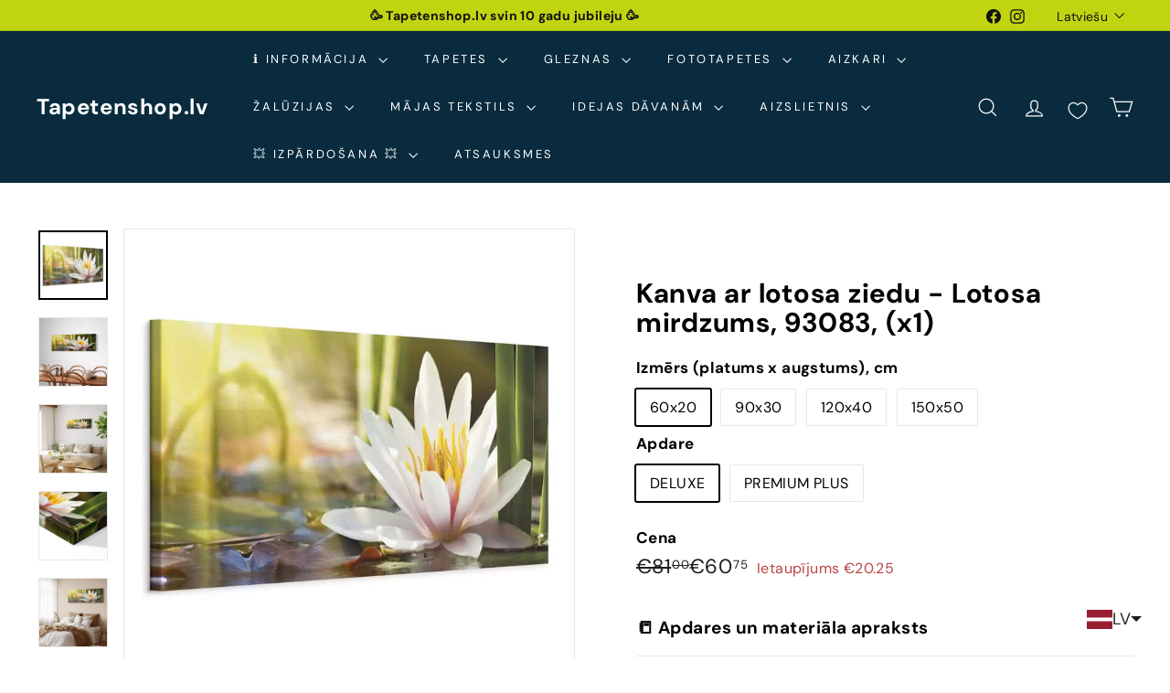

--- FILE ---
content_type: text/javascript; charset=utf-8
request_url: https://tapetenshop-lv.myshopify.com/products/kanva-beautiful-lotus.js
body_size: 1247
content:
{"id":7308148408478,"title":"Kanva - Skaists lotoss, (x1), 93084","handle":"kanva-beautiful-lotus","description":"\u003cdiv style=\"text-align: left;\" data-mce-style=\"text-align: left;\"\u003e\n\u003cp\u003e \u003c\/p\u003e\n\u003cp\u003e\u003cstrong\u003e\u003cspan data-mce-fragment=\"1\"\u003e\u003cspan style=\"color: #2b00ff;\" data-mce-fragment=\"1\" data-mce-style=\"color: #2b00ff;\"\u003eDELUXE \u003c\/span\u003e\u003c\/span\u003eDruka uz itāļu audekla\u003c\/strong\u003e\u003c\/p\u003e\n\u003c\/div\u003e\n\u003cdiv style=\"text-align: left;\" data-mce-style=\"text-align: left;\"\u003e\n\u003cp\u003e\u003cstrong\u003e\u003cimg alt=\"\" src=\"https:\/\/cdn.shopify.com\/s\/files\/1\/1161\/4172\/files\/kanva-standart-plus_480x480.jpg?v=1648316507\" data-mce-src=\"https:\/\/cdn.shopify.com\/s\/files\/1\/1161\/4172\/files\/kanva-standart-plus_480x480.jpg?v=1648316507\"\u003e\u003c\/strong\u003e\u003c\/p\u003e\n\u003cul\u003e\n\u003cli\u003edigitālā druka uz itāļu kokvilnas audekla\u003c\/li\u003e\n\u003cli\u003eaugstas kvalitātes druka\u003c\/li\u003e\n\u003cli\u003ematēta virsma\u003c\/li\u003e\n\u003cli\u003eaudeklis ir ievilkts uz izturīga koka rāmja ar 2 cm profilu\u003c\/li\u003e\n\u003cli\u003ekanva ir gatava piestiprināšanai pie sienas\u003c\/li\u003e\n\u003c\/ul\u003e\n\u003cp\u003e\u003cstrong\u003e\u003cspan style=\"color: #2b00ff;\"\u003ePREMIUM PLUS- \u003c\/span\u003eDruka uz itāļu audekla\u003c\/strong\u003e\u003c\/p\u003e\n\u003cp\u003e\u003cstrong\u003e\u003cimg alt=\"\" src=\"https:\/\/cdn.shopify.com\/s\/files\/1\/1161\/4172\/files\/kanva-premium_480x480.jpg?v=1648316416\" data-mce-src=\"https:\/\/cdn.shopify.com\/s\/files\/1\/1161\/4172\/files\/kanva-premium_480x480.jpg?v=1648316416\"\u003e\u003c\/strong\u003e\u003c\/p\u003e\n\u003cul\u003e\n\u003cli\u003edigitālā druka uz itāļu kokvilnas audekla\u003c\/li\u003e\n\u003cli\u003eaugstas kvalitātes druka\u003c\/li\u003e\n\u003cli\u003espīdīga virsma un maiga struktūra\u003c\/li\u003e\n\u003cli\u003eaudeklis ir ievilkts uz izturīga koka rāmja ar 2 cm profilu\u003c\/li\u003e\n\u003cli\u003ekanva ir gatava piestiprināšanai pie sienas\u003c\/li\u003e\n\u003cli\u003e\u003cspan style=\"color: #2b00ff;\"\u003e\u003cstrong\u003emanuāla apdare ar bezkrāsainu krāsu (mākslinieciskās glezniecības efekts)\u003c\/strong\u003e\u003c\/span\u003e\u003c\/li\u003e\n\u003c\/ul\u003e\n\u003cp\u003ePiegādes veidi: piegāde ar kurjeru (DPD, PostNord).\u003c\/p\u003e\n\u003cp\u003eKanva tiek piegādāta izturīgā kartonā kastē, kas nodrošina pret bojājumiem transportēšanas laikā.\u003c\/p\u003e\n\u003c\/div\u003e","published_at":"2022-08-21T23:16:28+03:00","created_at":"2022-08-21T23:16:29+03:00","vendor":"ART XL","type":"Kanva","tags":["60x20-need-new-variants","art-xl","dazadi-ziedi","flora","flowers","kanva","newcanvas","newcanvas-2","oranza"],"price":8400,"price_min":8400,"price_max":8775,"available":true,"price_varies":true,"compare_at_price":11200,"compare_at_price_min":11200,"compare_at_price_max":11700,"compare_at_price_varies":true,"variants":[{"id":41974590079134,"title":"135x45 \/ DELUXE","option1":"135x45","option2":"DELUXE","option3":null,"sku":"b-B-0121-b-d-135x45-deluxe","requires_shipping":true,"taxable":true,"featured_image":null,"available":true,"name":"Kanva - Skaists lotoss, (x1), 93084 - 135x45 \/ DELUXE","public_title":"135x45 \/ DELUXE","options":["135x45","DELUXE"],"price":8400,"weight":203000,"compare_at_price":11200,"inventory_quantity":0,"inventory_management":null,"inventory_policy":"deny","barcode":null,"requires_selling_plan":false,"selling_plan_allocations":[]},{"id":41974590111902,"title":"150x50 \/ DELUXE","option1":"150x50","option2":"DELUXE","option3":null,"sku":"b-B-0121-b-d-150x50-deluxe","requires_shipping":true,"taxable":true,"featured_image":null,"available":true,"name":"Kanva - Skaists lotoss, (x1), 93084 - 150x50 \/ DELUXE","public_title":"150x50 \/ DELUXE","options":["150x50","DELUXE"],"price":8775,"weight":203000,"compare_at_price":11700,"inventory_quantity":0,"inventory_management":null,"inventory_policy":"deny","barcode":null,"requires_selling_plan":false,"selling_plan_allocations":[]}],"images":["\/\/cdn.shopify.com\/s\/files\/1\/1161\/4172\/files\/kanva-skaists-lotoss-x1-93084-51733192868175.jpg?v=1695843882","\/\/cdn.shopify.com\/s\/files\/1\/1161\/4172\/files\/kanva-skaists-lotoss-x1-93084-51733192409423.jpg?v=1695843880","\/\/cdn.shopify.com\/s\/files\/1\/1161\/4172\/files\/kanva-skaists-lotoss-x1-93084-51733192311119.jpg?v=1695843883","\/\/cdn.shopify.com\/s\/files\/1\/1161\/4172\/files\/kanva-skaists-lotoss-x1-93084-51733192900943.jpg?v=1695844423","\/\/cdn.shopify.com\/s\/files\/1\/1161\/4172\/files\/kanva-skaists-lotoss-x1-93084-51733192278351.jpg?v=1695844419","\/\/cdn.shopify.com\/s\/files\/1\/1161\/4172\/files\/kanva-skaists-lotoss-34072481530014.jpg?v=1695843647","\/\/cdn.shopify.com\/s\/files\/1\/1161\/4172\/files\/kanva-skaists-lotoss-34072481562782.jpg?v=1695843647"],"featured_image":"\/\/cdn.shopify.com\/s\/files\/1\/1161\/4172\/files\/kanva-skaists-lotoss-x1-93084-51733192868175.jpg?v=1695843882","options":[{"name":"Izmērs (platums x augstums), cm","position":1,"values":["135x45","150x50"]},{"name":"Apdare","position":2,"values":["DELUXE"]}],"url":"\/products\/kanva-beautiful-lotus","media":[{"alt":"Glezna ar lotosa ziedu uz ūdens - Skaists lotoss, (x1), 93084 G-ART.","id":44347583856975,"position":1,"preview_image":{"aspect_ratio":1.0,"height":1500,"width":1500,"src":"https:\/\/cdn.shopify.com\/s\/files\/1\/1161\/4172\/files\/kanva-skaists-lotoss-x1-93084-51733192868175.jpg?v=1695843882"},"aspect_ratio":1.0,"height":1500,"media_type":"image","src":"https:\/\/cdn.shopify.com\/s\/files\/1\/1161\/4172\/files\/kanva-skaists-lotoss-x1-93084-51733192868175.jpg?v=1695843882","width":1500},{"alt":"Glezna ar lotosa ziedu uz ūdens - Skaists lotoss, (x1), 93084 G-ART.","id":44347583496527,"position":2,"preview_image":{"aspect_ratio":1.332,"height":1126,"width":1500,"src":"https:\/\/cdn.shopify.com\/s\/files\/1\/1161\/4172\/files\/kanva-skaists-lotoss-x1-93084-51733192409423.jpg?v=1695843880"},"aspect_ratio":1.332,"height":1126,"media_type":"image","src":"https:\/\/cdn.shopify.com\/s\/files\/1\/1161\/4172\/files\/kanva-skaists-lotoss-x1-93084-51733192409423.jpg?v=1695843880","width":1500},{"alt":"Glezna ar lotosa ziedu uz ūdens - Skaists lotoss, (x1), 93084 G-ART.","id":44347585036623,"position":3,"preview_image":{"aspect_ratio":1.438,"height":1043,"width":1500,"src":"https:\/\/cdn.shopify.com\/s\/files\/1\/1161\/4172\/files\/kanva-skaists-lotoss-x1-93084-51733192311119.jpg?v=1695843883"},"aspect_ratio":1.438,"height":1043,"media_type":"image","src":"https:\/\/cdn.shopify.com\/s\/files\/1\/1161\/4172\/files\/kanva-skaists-lotoss-x1-93084-51733192311119.jpg?v=1695843883","width":1500},{"alt":"Glezna ar lotosa ziedu uz ūdens - Skaists lotoss, (x1), 93084 G-ART.","id":44347687764303,"position":4,"preview_image":{"aspect_ratio":1.44,"height":1042,"width":1500,"src":"https:\/\/cdn.shopify.com\/s\/files\/1\/1161\/4172\/files\/kanva-skaists-lotoss-x1-93084-51733192900943.jpg?v=1695844423"},"aspect_ratio":1.44,"height":1042,"media_type":"image","src":"https:\/\/cdn.shopify.com\/s\/files\/1\/1161\/4172\/files\/kanva-skaists-lotoss-x1-93084-51733192900943.jpg?v=1695844423","width":1500},{"alt":"Glezna ar lotosa ziedu uz ūdens - Skaists lotoss, (x1), 93084 G-ART.","id":44347686912335,"position":5,"preview_image":{"aspect_ratio":1.438,"height":1043,"width":1500,"src":"https:\/\/cdn.shopify.com\/s\/files\/1\/1161\/4172\/files\/kanva-skaists-lotoss-x1-93084-51733192278351.jpg?v=1695844419"},"aspect_ratio":1.438,"height":1043,"media_type":"image","src":"https:\/\/cdn.shopify.com\/s\/files\/1\/1161\/4172\/files\/kanva-skaists-lotoss-x1-93084-51733192278351.jpg?v=1695844419","width":1500},{"alt":"Glezna ar lotosa ziedu uz ūdens - Skaists lotoss, (x1), 93084 G-ART.","id":42731230036303,"position":6,"preview_image":{"aspect_ratio":1.0,"height":1600,"width":1600,"src":"https:\/\/cdn.shopify.com\/s\/files\/1\/1161\/4172\/files\/kanva-skaists-lotoss-34072481530014.jpg?v=1695843647"},"aspect_ratio":1.0,"height":1600,"media_type":"image","src":"https:\/\/cdn.shopify.com\/s\/files\/1\/1161\/4172\/files\/kanva-skaists-lotoss-34072481530014.jpg?v=1695843647","width":1600},{"alt":"Glezna ar lotosa ziedu uz ūdens - Skaists lotoss, (x1), 93084 G-ART.","id":42731274961231,"position":7,"preview_image":{"aspect_ratio":1.0,"height":1600,"width":1600,"src":"https:\/\/cdn.shopify.com\/s\/files\/1\/1161\/4172\/files\/kanva-skaists-lotoss-34072481562782.jpg?v=1695843647"},"aspect_ratio":1.0,"height":1600,"media_type":"image","src":"https:\/\/cdn.shopify.com\/s\/files\/1\/1161\/4172\/files\/kanva-skaists-lotoss-34072481562782.jpg?v=1695843647","width":1600}],"requires_selling_plan":false,"selling_plan_groups":[]}

--- FILE ---
content_type: text/javascript
request_url: https://tapetenshop-lv.myshopify.com/cdn/shop/t/50/assets/a11y.js?v=42141139595583154601740590314
body_size: 177
content:
export function forceFocus(element,options={}){let savedTabIndex=element.tabIndex;element.tabIndex=-1,element.dataset.tabIndex=savedTabIndex,element.focus(),typeof options.className<"u"&&element.classList.add(options.className),element.addEventListener("blur",callback);function callback(event){event.target.removeEventListener(event.type,callback),element.tabIndex=savedTabIndex,delete element.dataset.tabIndex,typeof options.className<"u"&&element.classList.remove(options.className)}}export function focusable(container){return Array.from(container.querySelectorAll("summary, a[href], button:enabled, [tabindex]:not([tabindex^='-']), [draggable], area, input:not([type=hidden]):enabled, select:enabled, textarea:enabled, object, iframe"))}let trapFocusHandlers={};export function trapFocus(container,options={}){let elements=focusable(container),elementToFocus=options.elementToFocus||container,first=elements[0],last=elements[elements.length-1];removeTrapFocus(),trapFocusHandlers.focusin=function(event){container!==event.target&&!container.contains(event.target)&&first.focus(),!(event.target!==container&&event.target!==last&&event.target!==first)&&document.addEventListener("keydown",trapFocusHandlers.keydown)},trapFocusHandlers.focusout=function(){document.removeEventListener("keydown",trapFocusHandlers.keydown)},trapFocusHandlers.keydown=function(event){event.keyCode===9&&(event.target===last&&!event.shiftKey&&(event.preventDefault(),first.focus()),(event.target===container||event.target===first)&&event.shiftKey&&(event.preventDefault(),last.focus()))},document.addEventListener("focusout",trapFocusHandlers.focusout),document.addEventListener("focusin",trapFocusHandlers.focusin),forceFocus(elementToFocus,options)}export function removeTrapFocus(elementToFocus=null){document.removeEventListener("focusin",trapFocusHandlers.focusin),document.removeEventListener("focusout",trapFocusHandlers.focusout),document.removeEventListener("keydown",trapFocusHandlers.keydown),elementToFocus&&elementToFocus.focus()}let _handleTouchmove=()=>!0;export function lockMobileScrolling(element){let el=element||document.documentElement;document.documentElement.classList.add("lock-scroll"),el.addEventListener("touchmove",_handleTouchmove)}export function unlockMobileScrolling(element){document.documentElement.classList.remove("lock-scroll"),(element||document.documentElement).removeEventListener("touchmove",_handleTouchmove)}let scrollPosition=0;export function lockScroll(){scrollPosition=window.pageYOffset,document.body.style.overflow="hidden",document.body.style.position="fixed",document.body.style.top=`-${scrollPosition}px`,document.body.style.width="100%"}export function unlockScroll(){document.body.style.removeProperty("overflow"),document.body.style.removeProperty("position"),document.body.style.removeProperty("top"),document.body.style.removeProperty("width"),window.scrollTo(0,scrollPosition)}
//# sourceMappingURL=/cdn/shop/t/50/assets/a11y.js.map?v=42141139595583154601740590314


--- FILE ---
content_type: text/javascript; charset=utf-8
request_url: https://tapetenshop-lv.myshopify.com/products/kanva-lotus-glow.js
body_size: 731
content:
{"id":7308159484062,"title":"Kanva ar lotosa ziedu - Lotosa mirdzums, 93083, (x1)","handle":"kanva-lotus-glow","description":"\u003cdiv style=\"text-align: left;\"\u003e\n\u003cp\u003e \u003c\/p\u003e\n\u003cp\u003e\u003cstrong\u003e\u003cspan data-mce-fragment=\"1\"\u003e\u003cspan style=\"color: #2b00ff;\" data-mce-fragment=\"1\"\u003eDELUXE \u003c\/span\u003e\u003c\/span\u003eDruka uz itāļu audekla\u003c\/strong\u003e\u003c\/p\u003e\n\u003c\/div\u003e\n\u003cdiv style=\"text-align: left;\"\u003e\n\u003cp\u003e\u003cstrong\u003e\u003cimg alt=\"\" src=\"https:\/\/cdn.shopify.com\/s\/files\/1\/1161\/4172\/files\/kanva-standart-plus_480x480.jpg?v=1648316507\"\u003e\u003c\/strong\u003e\u003c\/p\u003e\n\u003cul\u003e\n\u003cli\u003edigitālā druka uz itāļu kokvilnas audekla\u003c\/li\u003e\n\u003cli\u003eaugstas kvalitātes druka\u003c\/li\u003e\n\u003cli\u003ematēta virsma\u003c\/li\u003e\n\u003cli\u003eaudeklis ir ievilkts uz izturīga koka rāmja ar 2 cm profilu\u003c\/li\u003e\n\u003cli\u003ekanva ir gatava piestiprināšanai pie sienas\u003c\/li\u003e\n\u003c\/ul\u003e\n\u003cp\u003e\u003cstrong\u003e\u003cspan style=\"color: #2b00ff;\"\u003ePREMIUM PLUS- \u003c\/span\u003eDruka uz itāļu audekla\u003c\/strong\u003e\u003c\/p\u003e\n\u003cp\u003e\u003cstrong\u003e\u003cimg alt=\"\" src=\"https:\/\/cdn.shopify.com\/s\/files\/1\/1161\/4172\/files\/kanva-premium_480x480.jpg?v=1648316416\"\u003e\u003c\/strong\u003e\u003c\/p\u003e\n\u003cul\u003e\n\u003cli\u003edigitālā druka uz itāļu kokvilnas audekla\u003c\/li\u003e\n\u003cli\u003eaugstas kvalitātes druka\u003c\/li\u003e\n\u003cli\u003espīdīga virsma un maiga struktūra\u003c\/li\u003e\n\u003cli\u003eaudeklis ir ievilkts uz izturīga koka rāmja ar 2 cm profilu\u003c\/li\u003e\n\u003cli\u003ekanva ir gatava piestiprināšanai pie sienas\u003c\/li\u003e\n\u003cli\u003e\u003cspan style=\"color: #2b00ff;\"\u003e\u003cstrong\u003emanuāla apdare ar bezkrāsainu krāsu (mākslinieciskās glezniecības efekts)\u003c\/strong\u003e\u003c\/span\u003e\u003c\/li\u003e\n\u003c\/ul\u003e\n\u003cp\u003ePiegādes veidi: piegāde ar kurjeru (DPD, PostNord).\u003c\/p\u003e\n\u003cp\u003eKanva tiek piegādāta izturīgā kartonā kastē, kas nodrošina pret bojājumiem transportēšanas laikā.\u003c\/p\u003e\n\u003c\/div\u003e","published_at":"2022-08-21T23:32:48+03:00","created_at":"2022-08-21T23:32:48+03:00","vendor":"ART XL","type":"Kanva","tags":["1-part","60x20_kanva","art-xl","dazadi-ziedi","flora","flowers","horizontala","kanva","nature","newcanvas","newcanvas-2","zala"],"price":6075,"price_min":6075,"price_max":11475,"available":true,"price_varies":true,"compare_at_price":8100,"compare_at_price_min":8100,"compare_at_price_max":15300,"compare_at_price_varies":true,"variants":[{"id":54372529504591,"title":"60x20 \/ DELUXE","option1":"60x20","option2":"DELUXE","option3":null,"sku":"b-B-0121-b-c-150x50-deluxe","requires_shipping":true,"taxable":true,"featured_image":null,"available":true,"name":"Kanva ar lotosa ziedu - Lotosa mirdzums, 93083, (x1) - 60x20 \/ DELUXE","public_title":"60x20 \/ DELUXE","options":["60x20","DELUXE"],"price":6075,"weight":203000,"compare_at_price":8100,"inventory_quantity":0,"inventory_management":null,"inventory_policy":"deny","barcode":null,"requires_selling_plan":false,"selling_plan_allocations":[]},{"id":54372529537359,"title":"60x20 \/ PREMIUM PLUS","option1":"60x20","option2":"PREMIUM PLUS","option3":null,"sku":"b-B-0121-b-c-150x50-deluxe","requires_shipping":true,"taxable":true,"featured_image":null,"available":true,"name":"Kanva ar lotosa ziedu - Lotosa mirdzums, 93083, (x1) - 60x20 \/ PREMIUM PLUS","public_title":"60x20 \/ PREMIUM PLUS","options":["60x20","PREMIUM PLUS"],"price":7725,"weight":203000,"compare_at_price":10300,"inventory_quantity":0,"inventory_management":null,"inventory_policy":"deny","barcode":null,"requires_selling_plan":false,"selling_plan_allocations":[]},{"id":54372529570127,"title":"90x30 \/ DELUXE","option1":"90x30","option2":"DELUXE","option3":null,"sku":"b-B-0121-b-c-150x50-deluxe","requires_shipping":true,"taxable":true,"featured_image":null,"available":true,"name":"Kanva ar lotosa ziedu - Lotosa mirdzums, 93083, (x1) - 90x30 \/ DELUXE","public_title":"90x30 \/ DELUXE","options":["90x30","DELUXE"],"price":6750,"weight":203000,"compare_at_price":9000,"inventory_quantity":0,"inventory_management":null,"inventory_policy":"deny","barcode":null,"requires_selling_plan":false,"selling_plan_allocations":[]},{"id":54372529602895,"title":"90x30 \/ PREMIUM PLUS","option1":"90x30","option2":"PREMIUM PLUS","option3":null,"sku":"b-B-0121-b-c-150x50-deluxe","requires_shipping":true,"taxable":true,"featured_image":null,"available":true,"name":"Kanva ar lotosa ziedu - Lotosa mirdzums, 93083, (x1) - 90x30 \/ PREMIUM PLUS","public_title":"90x30 \/ PREMIUM PLUS","options":["90x30","PREMIUM PLUS"],"price":8400,"weight":203000,"compare_at_price":11200,"inventory_quantity":0,"inventory_management":null,"inventory_policy":"deny","barcode":null,"requires_selling_plan":false,"selling_plan_allocations":[]},{"id":54372529635663,"title":"120x40 \/ DELUXE","option1":"120x40","option2":"DELUXE","option3":null,"sku":"b-B-0121-b-c-150x50-deluxe","requires_shipping":true,"taxable":true,"featured_image":null,"available":true,"name":"Kanva ar lotosa ziedu - Lotosa mirdzums, 93083, (x1) - 120x40 \/ DELUXE","public_title":"120x40 \/ DELUXE","options":["120x40","DELUXE"],"price":8400,"weight":203000,"compare_at_price":11200,"inventory_quantity":0,"inventory_management":null,"inventory_policy":"deny","barcode":null,"requires_selling_plan":false,"selling_plan_allocations":[]},{"id":54372529668431,"title":"120x40 \/ PREMIUM PLUS","option1":"120x40","option2":"PREMIUM PLUS","option3":null,"sku":"b-B-0121-b-c-150x50-deluxe","requires_shipping":true,"taxable":true,"featured_image":null,"available":true,"name":"Kanva ar lotosa ziedu - Lotosa mirdzums, 93083, (x1) - 120x40 \/ PREMIUM PLUS","public_title":"120x40 \/ PREMIUM PLUS","options":["120x40","PREMIUM PLUS"],"price":10425,"weight":203000,"compare_at_price":13900,"inventory_quantity":0,"inventory_management":null,"inventory_policy":"deny","barcode":null,"requires_selling_plan":false,"selling_plan_allocations":[]},{"id":54372529701199,"title":"150x50 \/ DELUXE","option1":"150x50","option2":"DELUXE","option3":null,"sku":"b-B-0121-b-c-150x50-deluxe","requires_shipping":true,"taxable":true,"featured_image":null,"available":true,"name":"Kanva ar lotosa ziedu - Lotosa mirdzums, 93083, (x1) - 150x50 \/ DELUXE","public_title":"150x50 \/ DELUXE","options":["150x50","DELUXE"],"price":8775,"weight":203000,"compare_at_price":11700,"inventory_quantity":0,"inventory_management":null,"inventory_policy":"deny","barcode":null,"requires_selling_plan":false,"selling_plan_allocations":[]},{"id":54372529733967,"title":"150x50 \/ PREMIUM PLUS","option1":"150x50","option2":"PREMIUM PLUS","option3":null,"sku":"b-B-0121-b-c-150x50-deluxe","requires_shipping":true,"taxable":true,"featured_image":null,"available":true,"name":"Kanva ar lotosa ziedu - Lotosa mirdzums, 93083, (x1) - 150x50 \/ PREMIUM PLUS","public_title":"150x50 \/ PREMIUM PLUS","options":["150x50","PREMIUM PLUS"],"price":11475,"weight":203000,"compare_at_price":15300,"inventory_quantity":0,"inventory_management":null,"inventory_policy":"deny","barcode":null,"requires_selling_plan":false,"selling_plan_allocations":[]}],"images":["\/\/cdn.shopify.com\/s\/files\/1\/1161\/4172\/files\/93083_4.webp?v=1768596152","\/\/cdn.shopify.com\/s\/files\/1\/1161\/4172\/files\/93083_1.webp?v=1768596152","\/\/cdn.shopify.com\/s\/files\/1\/1161\/4172\/files\/93083_2.webp?v=1768596152","\/\/cdn.shopify.com\/s\/files\/1\/1161\/4172\/files\/93083_3.webp?v=1768596152","\/\/cdn.shopify.com\/s\/files\/1\/1161\/4172\/files\/93083_5.webp?v=1768596095"],"featured_image":"\/\/cdn.shopify.com\/s\/files\/1\/1161\/4172\/files\/93083_4.webp?v=1768596152","options":[{"name":"Izmērs (platums x augstums), cm","position":1,"values":["60x20","90x30","120x40","150x50"]},{"name":"Apdare","position":2,"values":["DELUXE","PREMIUM PLUS"]}],"url":"\/products\/kanva-lotus-glow","media":[{"alt":null,"id":72528326721871,"position":1,"preview_image":{"aspect_ratio":1.0,"height":1500,"width":1500,"src":"https:\/\/cdn.shopify.com\/s\/files\/1\/1161\/4172\/files\/93083_4.webp?v=1768596152"},"aspect_ratio":1.0,"height":1500,"media_type":"image","src":"https:\/\/cdn.shopify.com\/s\/files\/1\/1161\/4172\/files\/93083_4.webp?v=1768596152","width":1500},{"alt":null,"id":72528326623567,"position":2,"preview_image":{"aspect_ratio":1.0,"height":1500,"width":1500,"src":"https:\/\/cdn.shopify.com\/s\/files\/1\/1161\/4172\/files\/93083_1.webp?v=1768596152"},"aspect_ratio":1.0,"height":1500,"media_type":"image","src":"https:\/\/cdn.shopify.com\/s\/files\/1\/1161\/4172\/files\/93083_1.webp?v=1768596152","width":1500},{"alt":null,"id":72528326656335,"position":3,"preview_image":{"aspect_ratio":1.0,"height":1500,"width":1500,"src":"https:\/\/cdn.shopify.com\/s\/files\/1\/1161\/4172\/files\/93083_2.webp?v=1768596152"},"aspect_ratio":1.0,"height":1500,"media_type":"image","src":"https:\/\/cdn.shopify.com\/s\/files\/1\/1161\/4172\/files\/93083_2.webp?v=1768596152","width":1500},{"alt":null,"id":72528326689103,"position":4,"preview_image":{"aspect_ratio":1.0,"height":1500,"width":1500,"src":"https:\/\/cdn.shopify.com\/s\/files\/1\/1161\/4172\/files\/93083_3.webp?v=1768596152"},"aspect_ratio":1.0,"height":1500,"media_type":"image","src":"https:\/\/cdn.shopify.com\/s\/files\/1\/1161\/4172\/files\/93083_3.webp?v=1768596152","width":1500},{"alt":null,"id":72528326754639,"position":5,"preview_image":{"aspect_ratio":1.0,"height":1500,"width":1500,"src":"https:\/\/cdn.shopify.com\/s\/files\/1\/1161\/4172\/files\/93083_5.webp?v=1768596095"},"aspect_ratio":1.0,"height":1500,"media_type":"image","src":"https:\/\/cdn.shopify.com\/s\/files\/1\/1161\/4172\/files\/93083_5.webp?v=1768596095","width":1500}],"requires_selling_plan":false,"selling_plan_groups":[]}

--- FILE ---
content_type: text/javascript
request_url: https://tapetenshop-lv.myshopify.com/cdn/shop/t/50/assets/resource-loader.js?v=81301169148003274841740590316
body_size: -452
content:
export async function loadScript(src,globalObjectName=null){return globalObjectName&&window[globalObjectName]?window[globalObjectName]:document.querySelector(`script[src="${src}"]`)?(console.warn(`Script with src "${src}" is already loaded.`),waitForGlobalObject(globalObjectName)):new Promise((resolve,reject)=>{const script=document.createElement("script");script.type="text/javascript",script.src=src,script.async=!0,script.onload=()=>{globalObjectName?waitForGlobalObject(globalObjectName).then(resolve).catch(reject):resolve()},script.onerror=()=>reject(new Error(`Failed to load script: ${src}`)),document.head.appendChild(script)})}export function loadCSS(href){return new Promise((resolve,reject)=>{if(document.querySelector(`link[href="${href}"]`)){console.warn(`CSS with href "${href}" is already loaded.`),resolve();return}const link=document.createElement("link");link.rel="stylesheet",link.href=href,link.onload=resolve,link.onerror=()=>reject(new Error(`Failed to load CSS: ${href}`));const firstLinkTag=document.getElementsByTagName("link")[0];firstLinkTag?firstLinkTag.parentNode.insertBefore(link,firstLinkTag):document.head.appendChild(link)})}function waitForGlobalObject(objectName,maxWait=2e3,interval=50){const startTime=Date.now();return new Promise((resolve,reject)=>{const checkObject=()=>{window[objectName]?resolve(window[objectName]):Date.now()-startTime>maxWait?reject(new Error(`Timeout waiting for ${objectName}`)):setTimeout(checkObject,interval)};checkObject()})}
//# sourceMappingURL=/cdn/shop/t/50/assets/resource-loader.js.map?v=81301169148003274841740590316


--- FILE ---
content_type: text/javascript; charset=utf-8
request_url: https://tapetenshop-lv.myshopify.com/products/kanva-lotus-glow.js?currency=EUR&country=LV
body_size: 1254
content:
{"id":7308159484062,"title":"Kanva ar lotosa ziedu - Lotosa mirdzums, 93083, (x1)","handle":"kanva-lotus-glow","description":"\u003cdiv style=\"text-align: left;\"\u003e\n\u003cp\u003e \u003c\/p\u003e\n\u003cp\u003e\u003cstrong\u003e\u003cspan data-mce-fragment=\"1\"\u003e\u003cspan style=\"color: #2b00ff;\" data-mce-fragment=\"1\"\u003eDELUXE \u003c\/span\u003e\u003c\/span\u003eDruka uz itāļu audekla\u003c\/strong\u003e\u003c\/p\u003e\n\u003c\/div\u003e\n\u003cdiv style=\"text-align: left;\"\u003e\n\u003cp\u003e\u003cstrong\u003e\u003cimg alt=\"\" src=\"https:\/\/cdn.shopify.com\/s\/files\/1\/1161\/4172\/files\/kanva-standart-plus_480x480.jpg?v=1648316507\"\u003e\u003c\/strong\u003e\u003c\/p\u003e\n\u003cul\u003e\n\u003cli\u003edigitālā druka uz itāļu kokvilnas audekla\u003c\/li\u003e\n\u003cli\u003eaugstas kvalitātes druka\u003c\/li\u003e\n\u003cli\u003ematēta virsma\u003c\/li\u003e\n\u003cli\u003eaudeklis ir ievilkts uz izturīga koka rāmja ar 2 cm profilu\u003c\/li\u003e\n\u003cli\u003ekanva ir gatava piestiprināšanai pie sienas\u003c\/li\u003e\n\u003c\/ul\u003e\n\u003cp\u003e\u003cstrong\u003e\u003cspan style=\"color: #2b00ff;\"\u003ePREMIUM PLUS- \u003c\/span\u003eDruka uz itāļu audekla\u003c\/strong\u003e\u003c\/p\u003e\n\u003cp\u003e\u003cstrong\u003e\u003cimg alt=\"\" src=\"https:\/\/cdn.shopify.com\/s\/files\/1\/1161\/4172\/files\/kanva-premium_480x480.jpg?v=1648316416\"\u003e\u003c\/strong\u003e\u003c\/p\u003e\n\u003cul\u003e\n\u003cli\u003edigitālā druka uz itāļu kokvilnas audekla\u003c\/li\u003e\n\u003cli\u003eaugstas kvalitātes druka\u003c\/li\u003e\n\u003cli\u003espīdīga virsma un maiga struktūra\u003c\/li\u003e\n\u003cli\u003eaudeklis ir ievilkts uz izturīga koka rāmja ar 2 cm profilu\u003c\/li\u003e\n\u003cli\u003ekanva ir gatava piestiprināšanai pie sienas\u003c\/li\u003e\n\u003cli\u003e\u003cspan style=\"color: #2b00ff;\"\u003e\u003cstrong\u003emanuāla apdare ar bezkrāsainu krāsu (mākslinieciskās glezniecības efekts)\u003c\/strong\u003e\u003c\/span\u003e\u003c\/li\u003e\n\u003c\/ul\u003e\n\u003cp\u003ePiegādes veidi: piegāde ar kurjeru (DPD, PostNord).\u003c\/p\u003e\n\u003cp\u003eKanva tiek piegādāta izturīgā kartonā kastē, kas nodrošina pret bojājumiem transportēšanas laikā.\u003c\/p\u003e\n\u003c\/div\u003e","published_at":"2022-08-21T23:32:48+03:00","created_at":"2022-08-21T23:32:48+03:00","vendor":"ART XL","type":"Kanva","tags":["1-part","60x20_kanva","art-xl","dazadi-ziedi","flora","flowers","horizontala","kanva","nature","newcanvas","newcanvas-2","zala"],"price":6075,"price_min":6075,"price_max":11475,"available":true,"price_varies":true,"compare_at_price":8100,"compare_at_price_min":8100,"compare_at_price_max":15300,"compare_at_price_varies":true,"variants":[{"id":54372529504591,"title":"60x20 \/ DELUXE","option1":"60x20","option2":"DELUXE","option3":null,"sku":"b-B-0121-b-c-150x50-deluxe","requires_shipping":true,"taxable":true,"featured_image":null,"available":true,"name":"Kanva ar lotosa ziedu - Lotosa mirdzums, 93083, (x1) - 60x20 \/ DELUXE","public_title":"60x20 \/ DELUXE","options":["60x20","DELUXE"],"price":6075,"weight":203000,"compare_at_price":8100,"inventory_quantity":0,"inventory_management":null,"inventory_policy":"deny","barcode":null,"requires_selling_plan":false,"selling_plan_allocations":[]},{"id":54372529537359,"title":"60x20 \/ PREMIUM PLUS","option1":"60x20","option2":"PREMIUM PLUS","option3":null,"sku":"b-B-0121-b-c-150x50-deluxe","requires_shipping":true,"taxable":true,"featured_image":null,"available":true,"name":"Kanva ar lotosa ziedu - Lotosa mirdzums, 93083, (x1) - 60x20 \/ PREMIUM PLUS","public_title":"60x20 \/ PREMIUM PLUS","options":["60x20","PREMIUM PLUS"],"price":7725,"weight":203000,"compare_at_price":10300,"inventory_quantity":0,"inventory_management":null,"inventory_policy":"deny","barcode":null,"requires_selling_plan":false,"selling_plan_allocations":[]},{"id":54372529570127,"title":"90x30 \/ DELUXE","option1":"90x30","option2":"DELUXE","option3":null,"sku":"b-B-0121-b-c-150x50-deluxe","requires_shipping":true,"taxable":true,"featured_image":null,"available":true,"name":"Kanva ar lotosa ziedu - Lotosa mirdzums, 93083, (x1) - 90x30 \/ DELUXE","public_title":"90x30 \/ DELUXE","options":["90x30","DELUXE"],"price":6750,"weight":203000,"compare_at_price":9000,"inventory_quantity":0,"inventory_management":null,"inventory_policy":"deny","barcode":null,"requires_selling_plan":false,"selling_plan_allocations":[]},{"id":54372529602895,"title":"90x30 \/ PREMIUM PLUS","option1":"90x30","option2":"PREMIUM PLUS","option3":null,"sku":"b-B-0121-b-c-150x50-deluxe","requires_shipping":true,"taxable":true,"featured_image":null,"available":true,"name":"Kanva ar lotosa ziedu - Lotosa mirdzums, 93083, (x1) - 90x30 \/ PREMIUM PLUS","public_title":"90x30 \/ PREMIUM PLUS","options":["90x30","PREMIUM PLUS"],"price":8400,"weight":203000,"compare_at_price":11200,"inventory_quantity":0,"inventory_management":null,"inventory_policy":"deny","barcode":null,"requires_selling_plan":false,"selling_plan_allocations":[]},{"id":54372529635663,"title":"120x40 \/ DELUXE","option1":"120x40","option2":"DELUXE","option3":null,"sku":"b-B-0121-b-c-150x50-deluxe","requires_shipping":true,"taxable":true,"featured_image":null,"available":true,"name":"Kanva ar lotosa ziedu - Lotosa mirdzums, 93083, (x1) - 120x40 \/ DELUXE","public_title":"120x40 \/ DELUXE","options":["120x40","DELUXE"],"price":8400,"weight":203000,"compare_at_price":11200,"inventory_quantity":0,"inventory_management":null,"inventory_policy":"deny","barcode":null,"requires_selling_plan":false,"selling_plan_allocations":[]},{"id":54372529668431,"title":"120x40 \/ PREMIUM PLUS","option1":"120x40","option2":"PREMIUM PLUS","option3":null,"sku":"b-B-0121-b-c-150x50-deluxe","requires_shipping":true,"taxable":true,"featured_image":null,"available":true,"name":"Kanva ar lotosa ziedu - Lotosa mirdzums, 93083, (x1) - 120x40 \/ PREMIUM PLUS","public_title":"120x40 \/ PREMIUM PLUS","options":["120x40","PREMIUM PLUS"],"price":10425,"weight":203000,"compare_at_price":13900,"inventory_quantity":0,"inventory_management":null,"inventory_policy":"deny","barcode":null,"requires_selling_plan":false,"selling_plan_allocations":[]},{"id":54372529701199,"title":"150x50 \/ DELUXE","option1":"150x50","option2":"DELUXE","option3":null,"sku":"b-B-0121-b-c-150x50-deluxe","requires_shipping":true,"taxable":true,"featured_image":null,"available":true,"name":"Kanva ar lotosa ziedu - Lotosa mirdzums, 93083, (x1) - 150x50 \/ DELUXE","public_title":"150x50 \/ DELUXE","options":["150x50","DELUXE"],"price":8775,"weight":203000,"compare_at_price":11700,"inventory_quantity":0,"inventory_management":null,"inventory_policy":"deny","barcode":null,"requires_selling_plan":false,"selling_plan_allocations":[]},{"id":54372529733967,"title":"150x50 \/ PREMIUM PLUS","option1":"150x50","option2":"PREMIUM PLUS","option3":null,"sku":"b-B-0121-b-c-150x50-deluxe","requires_shipping":true,"taxable":true,"featured_image":null,"available":true,"name":"Kanva ar lotosa ziedu - Lotosa mirdzums, 93083, (x1) - 150x50 \/ PREMIUM PLUS","public_title":"150x50 \/ PREMIUM PLUS","options":["150x50","PREMIUM PLUS"],"price":11475,"weight":203000,"compare_at_price":15300,"inventory_quantity":0,"inventory_management":null,"inventory_policy":"deny","barcode":null,"requires_selling_plan":false,"selling_plan_allocations":[]}],"images":["\/\/cdn.shopify.com\/s\/files\/1\/1161\/4172\/files\/93083_4.webp?v=1768596152","\/\/cdn.shopify.com\/s\/files\/1\/1161\/4172\/files\/93083_1.webp?v=1768596152","\/\/cdn.shopify.com\/s\/files\/1\/1161\/4172\/files\/93083_2.webp?v=1768596152","\/\/cdn.shopify.com\/s\/files\/1\/1161\/4172\/files\/93083_3.webp?v=1768596152","\/\/cdn.shopify.com\/s\/files\/1\/1161\/4172\/files\/93083_5.webp?v=1768596095"],"featured_image":"\/\/cdn.shopify.com\/s\/files\/1\/1161\/4172\/files\/93083_4.webp?v=1768596152","options":[{"name":"Izmērs (platums x augstums), cm","position":1,"values":["60x20","90x30","120x40","150x50"]},{"name":"Apdare","position":2,"values":["DELUXE","PREMIUM PLUS"]}],"url":"\/products\/kanva-lotus-glow","media":[{"alt":null,"id":72528326721871,"position":1,"preview_image":{"aspect_ratio":1.0,"height":1500,"width":1500,"src":"https:\/\/cdn.shopify.com\/s\/files\/1\/1161\/4172\/files\/93083_4.webp?v=1768596152"},"aspect_ratio":1.0,"height":1500,"media_type":"image","src":"https:\/\/cdn.shopify.com\/s\/files\/1\/1161\/4172\/files\/93083_4.webp?v=1768596152","width":1500},{"alt":null,"id":72528326623567,"position":2,"preview_image":{"aspect_ratio":1.0,"height":1500,"width":1500,"src":"https:\/\/cdn.shopify.com\/s\/files\/1\/1161\/4172\/files\/93083_1.webp?v=1768596152"},"aspect_ratio":1.0,"height":1500,"media_type":"image","src":"https:\/\/cdn.shopify.com\/s\/files\/1\/1161\/4172\/files\/93083_1.webp?v=1768596152","width":1500},{"alt":null,"id":72528326656335,"position":3,"preview_image":{"aspect_ratio":1.0,"height":1500,"width":1500,"src":"https:\/\/cdn.shopify.com\/s\/files\/1\/1161\/4172\/files\/93083_2.webp?v=1768596152"},"aspect_ratio":1.0,"height":1500,"media_type":"image","src":"https:\/\/cdn.shopify.com\/s\/files\/1\/1161\/4172\/files\/93083_2.webp?v=1768596152","width":1500},{"alt":null,"id":72528326689103,"position":4,"preview_image":{"aspect_ratio":1.0,"height":1500,"width":1500,"src":"https:\/\/cdn.shopify.com\/s\/files\/1\/1161\/4172\/files\/93083_3.webp?v=1768596152"},"aspect_ratio":1.0,"height":1500,"media_type":"image","src":"https:\/\/cdn.shopify.com\/s\/files\/1\/1161\/4172\/files\/93083_3.webp?v=1768596152","width":1500},{"alt":null,"id":72528326754639,"position":5,"preview_image":{"aspect_ratio":1.0,"height":1500,"width":1500,"src":"https:\/\/cdn.shopify.com\/s\/files\/1\/1161\/4172\/files\/93083_5.webp?v=1768596095"},"aspect_ratio":1.0,"height":1500,"media_type":"image","src":"https:\/\/cdn.shopify.com\/s\/files\/1\/1161\/4172\/files\/93083_5.webp?v=1768596095","width":1500}],"requires_selling_plan":false,"selling_plan_groups":[]}

--- FILE ---
content_type: text/javascript; charset=utf-8
request_url: https://tapetenshop-lv.myshopify.com/products/kanva-the-lake-of-lotus.js
body_size: 764
content:
{"id":7308177768606,"title":"Kanva ar lotosu uz ūdens - Lotosa ezers, (x1) 93082","handle":"kanva-the-lake-of-lotus","description":"\u003cdiv style=\"text-align: left;\" data-mce-style=\"text-align: left;\"\u003e\n\u003cp\u003e \u003c\/p\u003e\n\u003cp\u003e\u003cstrong\u003e\u003cspan data-mce-fragment=\"1\"\u003e\u003cspan style=\"color: #2b00ff;\" data-mce-fragment=\"1\" data-mce-style=\"color: #2b00ff;\"\u003eDELUXE \u003c\/span\u003e\u003c\/span\u003eDruka uz itāļu audekla\u003c\/strong\u003e\u003c\/p\u003e\n\u003c\/div\u003e\n\u003cdiv style=\"text-align: left;\" data-mce-style=\"text-align: left;\"\u003e\n\u003cp\u003e\u003cstrong\u003e\u003cimg alt=\"\" src=\"https:\/\/cdn.shopify.com\/s\/files\/1\/1161\/4172\/files\/kanva-standart-plus_480x480.jpg?v=1648316507\" data-mce-src=\"https:\/\/cdn.shopify.com\/s\/files\/1\/1161\/4172\/files\/kanva-standart-plus_480x480.jpg?v=1648316507\"\u003e\u003c\/strong\u003e\u003c\/p\u003e\n\u003cul\u003e\n\u003cli\u003edigitālā druka uz itāļu kokvilnas audekla\u003c\/li\u003e\n\u003cli\u003eaugstas kvalitātes druka\u003c\/li\u003e\n\u003cli\u003ematēta virsma\u003c\/li\u003e\n\u003cli\u003eaudeklis ir ievilkts uz izturīga koka rāmja ar 2 cm profilu\u003c\/li\u003e\n\u003cli\u003ekanva ir gatava piestiprināšanai pie sienas\u003c\/li\u003e\n\u003c\/ul\u003e\n\u003cp\u003e\u003cstrong\u003e\u003cspan style=\"color: #2b00ff;\"\u003ePREMIUM PLUS- \u003c\/span\u003eDruka uz itāļu audekla\u003c\/strong\u003e\u003c\/p\u003e\n\u003cp\u003e\u003cstrong\u003e\u003cimg alt=\"\" src=\"https:\/\/cdn.shopify.com\/s\/files\/1\/1161\/4172\/files\/kanva-premium_480x480.jpg?v=1648316416\" data-mce-src=\"https:\/\/cdn.shopify.com\/s\/files\/1\/1161\/4172\/files\/kanva-premium_480x480.jpg?v=1648316416\"\u003e\u003c\/strong\u003e\u003c\/p\u003e\n\u003cul\u003e\n\u003cli\u003edigitālā druka uz itāļu kokvilnas audekla\u003c\/li\u003e\n\u003cli\u003eaugstas kvalitātes druka\u003c\/li\u003e\n\u003cli\u003espīdīga virsma un maiga struktūra\u003c\/li\u003e\n\u003cli\u003eaudeklis ir ievilkts uz izturīga koka rāmja ar 2 cm profilu\u003c\/li\u003e\n\u003cli\u003ekanva ir gatava piestiprināšanai pie sienas\u003c\/li\u003e\n\u003cli\u003e\u003cspan style=\"color: #2b00ff;\"\u003e\u003cstrong\u003emanuāla apdare ar bezkrāsainu krāsu (mākslinieciskās glezniecības efekts)\u003c\/strong\u003e\u003c\/span\u003e\u003c\/li\u003e\n\u003c\/ul\u003e\n\u003cp\u003ePiegādes veidi: piegāde ar kurjeru (DPD, PostNord).\u003c\/p\u003e\n\u003cp\u003eKanva tiek piegādāta izturīgā kartonā kastē, kas nodrošina pret bojājumiem transportēšanas laikā.\u003c\/p\u003e\n\u003c\/div\u003e","published_at":"2022-08-21T23:54:43+03:00","created_at":"2022-08-21T23:54:43+03:00","vendor":"ART XL","type":"Kanva","tags":["1-part","60x20_kanva","art-xl","balta","dazadi-ziedi","flora","flowers","horizontala","kanva","nature","newcanvas","newcanvas-2","water","zala"],"price":6075,"price_min":6075,"price_max":11475,"available":true,"price_varies":true,"compare_at_price":8100,"compare_at_price_min":8100,"compare_at_price_max":15300,"compare_at_price_varies":true,"variants":[{"id":54372526326095,"title":"60x20 \/ DELUXE","option1":"60x20","option2":"DELUXE","option3":null,"sku":"b-B-0121-b-b-150x50-deluxe","requires_shipping":true,"taxable":true,"featured_image":null,"available":true,"name":"Kanva ar lotosu uz ūdens - Lotosa ezers, (x1) 93082 - 60x20 \/ DELUXE","public_title":"60x20 \/ DELUXE","options":["60x20","DELUXE"],"price":6075,"weight":203000,"compare_at_price":8100,"inventory_quantity":0,"inventory_management":null,"inventory_policy":"deny","barcode":null,"requires_selling_plan":false,"selling_plan_allocations":[]},{"id":54372526358863,"title":"60x20 \/ PREMIUM PLUS","option1":"60x20","option2":"PREMIUM PLUS","option3":null,"sku":"b-B-0121-b-b-150x50-deluxe","requires_shipping":true,"taxable":true,"featured_image":null,"available":true,"name":"Kanva ar lotosu uz ūdens - Lotosa ezers, (x1) 93082 - 60x20 \/ PREMIUM PLUS","public_title":"60x20 \/ PREMIUM PLUS","options":["60x20","PREMIUM PLUS"],"price":7725,"weight":203000,"compare_at_price":10300,"inventory_quantity":0,"inventory_management":null,"inventory_policy":"deny","barcode":null,"requires_selling_plan":false,"selling_plan_allocations":[]},{"id":54372526391631,"title":"90x30 \/ DELUXE","option1":"90x30","option2":"DELUXE","option3":null,"sku":"b-B-0121-b-b-150x50-deluxe","requires_shipping":true,"taxable":true,"featured_image":null,"available":true,"name":"Kanva ar lotosu uz ūdens - Lotosa ezers, (x1) 93082 - 90x30 \/ DELUXE","public_title":"90x30 \/ DELUXE","options":["90x30","DELUXE"],"price":6750,"weight":203000,"compare_at_price":9000,"inventory_quantity":0,"inventory_management":null,"inventory_policy":"deny","barcode":null,"requires_selling_plan":false,"selling_plan_allocations":[]},{"id":54372526424399,"title":"90x30 \/ PREMIUM PLUS","option1":"90x30","option2":"PREMIUM PLUS","option3":null,"sku":"b-B-0121-b-b-150x50-deluxe","requires_shipping":true,"taxable":true,"featured_image":null,"available":true,"name":"Kanva ar lotosu uz ūdens - Lotosa ezers, (x1) 93082 - 90x30 \/ PREMIUM PLUS","public_title":"90x30 \/ PREMIUM PLUS","options":["90x30","PREMIUM PLUS"],"price":8400,"weight":203000,"compare_at_price":11200,"inventory_quantity":0,"inventory_management":null,"inventory_policy":"deny","barcode":null,"requires_selling_plan":false,"selling_plan_allocations":[]},{"id":54372526457167,"title":"120x40 \/ DELUXE","option1":"120x40","option2":"DELUXE","option3":null,"sku":"b-B-0121-b-b-150x50-deluxe","requires_shipping":true,"taxable":true,"featured_image":null,"available":true,"name":"Kanva ar lotosu uz ūdens - Lotosa ezers, (x1) 93082 - 120x40 \/ DELUXE","public_title":"120x40 \/ DELUXE","options":["120x40","DELUXE"],"price":8400,"weight":203000,"compare_at_price":11200,"inventory_quantity":0,"inventory_management":null,"inventory_policy":"deny","barcode":null,"requires_selling_plan":false,"selling_plan_allocations":[]},{"id":54372526489935,"title":"120x40 \/ PREMIUM PLUS","option1":"120x40","option2":"PREMIUM PLUS","option3":null,"sku":"b-B-0121-b-b-150x50-deluxe","requires_shipping":true,"taxable":true,"featured_image":null,"available":true,"name":"Kanva ar lotosu uz ūdens - Lotosa ezers, (x1) 93082 - 120x40 \/ PREMIUM PLUS","public_title":"120x40 \/ PREMIUM PLUS","options":["120x40","PREMIUM PLUS"],"price":10425,"weight":203000,"compare_at_price":13900,"inventory_quantity":0,"inventory_management":null,"inventory_policy":"deny","barcode":null,"requires_selling_plan":false,"selling_plan_allocations":[]},{"id":54372526522703,"title":"150x50 \/ DELUXE","option1":"150x50","option2":"DELUXE","option3":null,"sku":"b-B-0121-b-b-150x50-deluxe","requires_shipping":true,"taxable":true,"featured_image":null,"available":true,"name":"Kanva ar lotosu uz ūdens - Lotosa ezers, (x1) 93082 - 150x50 \/ DELUXE","public_title":"150x50 \/ DELUXE","options":["150x50","DELUXE"],"price":8775,"weight":203000,"compare_at_price":11700,"inventory_quantity":0,"inventory_management":null,"inventory_policy":"deny","barcode":null,"requires_selling_plan":false,"selling_plan_allocations":[]},{"id":54372526555471,"title":"150x50 \/ PREMIUM PLUS","option1":"150x50","option2":"PREMIUM PLUS","option3":null,"sku":"b-B-0121-b-b-150x50-deluxe","requires_shipping":true,"taxable":true,"featured_image":null,"available":true,"name":"Kanva ar lotosu uz ūdens - Lotosa ezers, (x1) 93082 - 150x50 \/ PREMIUM PLUS","public_title":"150x50 \/ PREMIUM PLUS","options":["150x50","PREMIUM PLUS"],"price":11475,"weight":203000,"compare_at_price":15300,"inventory_quantity":0,"inventory_management":null,"inventory_policy":"deny","barcode":null,"requires_selling_plan":false,"selling_plan_allocations":[]}],"images":["\/\/cdn.shopify.com\/s\/files\/1\/1161\/4172\/files\/93082_1.webp?v=1768594640","\/\/cdn.shopify.com\/s\/files\/1\/1161\/4172\/files\/93082_2.webp?v=1768594640","\/\/cdn.shopify.com\/s\/files\/1\/1161\/4172\/files\/93082_3.webp?v=1768594640","\/\/cdn.shopify.com\/s\/files\/1\/1161\/4172\/files\/93082_4.webp?v=1768594640","\/\/cdn.shopify.com\/s\/files\/1\/1161\/4172\/files\/93082_5.webp?v=1768594640"],"featured_image":"\/\/cdn.shopify.com\/s\/files\/1\/1161\/4172\/files\/93082_1.webp?v=1768594640","options":[{"name":"Izmērs (platums x augstums), cm","position":1,"values":["60x20","90x30","120x40","150x50"]},{"name":"Apdare","position":2,"values":["DELUXE","PREMIUM PLUS"]}],"url":"\/products\/kanva-the-lake-of-lotus","media":[{"alt":null,"id":72528096887119,"position":1,"preview_image":{"aspect_ratio":1.0,"height":1500,"width":1500,"src":"https:\/\/cdn.shopify.com\/s\/files\/1\/1161\/4172\/files\/93082_1.webp?v=1768594640"},"aspect_ratio":1.0,"height":1500,"media_type":"image","src":"https:\/\/cdn.shopify.com\/s\/files\/1\/1161\/4172\/files\/93082_1.webp?v=1768594640","width":1500},{"alt":null,"id":72528096756047,"position":2,"preview_image":{"aspect_ratio":1.0,"height":1500,"width":1500,"src":"https:\/\/cdn.shopify.com\/s\/files\/1\/1161\/4172\/files\/93082_2.webp?v=1768594640"},"aspect_ratio":1.0,"height":1500,"media_type":"image","src":"https:\/\/cdn.shopify.com\/s\/files\/1\/1161\/4172\/files\/93082_2.webp?v=1768594640","width":1500},{"alt":null,"id":72528096788815,"position":3,"preview_image":{"aspect_ratio":1.0,"height":1500,"width":1500,"src":"https:\/\/cdn.shopify.com\/s\/files\/1\/1161\/4172\/files\/93082_3.webp?v=1768594640"},"aspect_ratio":1.0,"height":1500,"media_type":"image","src":"https:\/\/cdn.shopify.com\/s\/files\/1\/1161\/4172\/files\/93082_3.webp?v=1768594640","width":1500},{"alt":null,"id":72528096821583,"position":4,"preview_image":{"aspect_ratio":1.0,"height":1500,"width":1500,"src":"https:\/\/cdn.shopify.com\/s\/files\/1\/1161\/4172\/files\/93082_4.webp?v=1768594640"},"aspect_ratio":1.0,"height":1500,"media_type":"image","src":"https:\/\/cdn.shopify.com\/s\/files\/1\/1161\/4172\/files\/93082_4.webp?v=1768594640","width":1500},{"alt":null,"id":72528096854351,"position":5,"preview_image":{"aspect_ratio":1.0,"height":1500,"width":1500,"src":"https:\/\/cdn.shopify.com\/s\/files\/1\/1161\/4172\/files\/93082_5.webp?v=1768594640"},"aspect_ratio":1.0,"height":1500,"media_type":"image","src":"https:\/\/cdn.shopify.com\/s\/files\/1\/1161\/4172\/files\/93082_5.webp?v=1768594640","width":1500}],"requires_selling_plan":false,"selling_plan_groups":[]}

--- FILE ---
content_type: text/javascript; charset=utf-8
request_url: https://tapetenshop-lv.myshopify.com/products/kanva-lotus-glow.js?app=product-samples
body_size: 1066
content:
{"id":7308159484062,"title":"Kanva ar lotosa ziedu - Lotosa mirdzums, 93083, (x1)","handle":"kanva-lotus-glow","description":"\u003cdiv style=\"text-align: left;\"\u003e\n\u003cp\u003e \u003c\/p\u003e\n\u003cp\u003e\u003cstrong\u003e\u003cspan data-mce-fragment=\"1\"\u003e\u003cspan style=\"color: #2b00ff;\" data-mce-fragment=\"1\"\u003eDELUXE \u003c\/span\u003e\u003c\/span\u003eDruka uz itāļu audekla\u003c\/strong\u003e\u003c\/p\u003e\n\u003c\/div\u003e\n\u003cdiv style=\"text-align: left;\"\u003e\n\u003cp\u003e\u003cstrong\u003e\u003cimg alt=\"\" src=\"https:\/\/cdn.shopify.com\/s\/files\/1\/1161\/4172\/files\/kanva-standart-plus_480x480.jpg?v=1648316507\"\u003e\u003c\/strong\u003e\u003c\/p\u003e\n\u003cul\u003e\n\u003cli\u003edigitālā druka uz itāļu kokvilnas audekla\u003c\/li\u003e\n\u003cli\u003eaugstas kvalitātes druka\u003c\/li\u003e\n\u003cli\u003ematēta virsma\u003c\/li\u003e\n\u003cli\u003eaudeklis ir ievilkts uz izturīga koka rāmja ar 2 cm profilu\u003c\/li\u003e\n\u003cli\u003ekanva ir gatava piestiprināšanai pie sienas\u003c\/li\u003e\n\u003c\/ul\u003e\n\u003cp\u003e\u003cstrong\u003e\u003cspan style=\"color: #2b00ff;\"\u003ePREMIUM PLUS- \u003c\/span\u003eDruka uz itāļu audekla\u003c\/strong\u003e\u003c\/p\u003e\n\u003cp\u003e\u003cstrong\u003e\u003cimg alt=\"\" src=\"https:\/\/cdn.shopify.com\/s\/files\/1\/1161\/4172\/files\/kanva-premium_480x480.jpg?v=1648316416\"\u003e\u003c\/strong\u003e\u003c\/p\u003e\n\u003cul\u003e\n\u003cli\u003edigitālā druka uz itāļu kokvilnas audekla\u003c\/li\u003e\n\u003cli\u003eaugstas kvalitātes druka\u003c\/li\u003e\n\u003cli\u003espīdīga virsma un maiga struktūra\u003c\/li\u003e\n\u003cli\u003eaudeklis ir ievilkts uz izturīga koka rāmja ar 2 cm profilu\u003c\/li\u003e\n\u003cli\u003ekanva ir gatava piestiprināšanai pie sienas\u003c\/li\u003e\n\u003cli\u003e\u003cspan style=\"color: #2b00ff;\"\u003e\u003cstrong\u003emanuāla apdare ar bezkrāsainu krāsu (mākslinieciskās glezniecības efekts)\u003c\/strong\u003e\u003c\/span\u003e\u003c\/li\u003e\n\u003c\/ul\u003e\n\u003cp\u003ePiegādes veidi: piegāde ar kurjeru (DPD, PostNord).\u003c\/p\u003e\n\u003cp\u003eKanva tiek piegādāta izturīgā kartonā kastē, kas nodrošina pret bojājumiem transportēšanas laikā.\u003c\/p\u003e\n\u003c\/div\u003e","published_at":"2022-08-21T23:32:48+03:00","created_at":"2022-08-21T23:32:48+03:00","vendor":"ART XL","type":"Kanva","tags":["1-part","60x20_kanva","art-xl","dazadi-ziedi","flora","flowers","horizontala","kanva","nature","newcanvas","newcanvas-2","zala"],"price":6075,"price_min":6075,"price_max":11475,"available":true,"price_varies":true,"compare_at_price":8100,"compare_at_price_min":8100,"compare_at_price_max":15300,"compare_at_price_varies":true,"variants":[{"id":54372529504591,"title":"60x20 \/ DELUXE","option1":"60x20","option2":"DELUXE","option3":null,"sku":"b-B-0121-b-c-150x50-deluxe","requires_shipping":true,"taxable":true,"featured_image":null,"available":true,"name":"Kanva ar lotosa ziedu - Lotosa mirdzums, 93083, (x1) - 60x20 \/ DELUXE","public_title":"60x20 \/ DELUXE","options":["60x20","DELUXE"],"price":6075,"weight":203000,"compare_at_price":8100,"inventory_quantity":0,"inventory_management":null,"inventory_policy":"deny","barcode":null,"requires_selling_plan":false,"selling_plan_allocations":[]},{"id":54372529537359,"title":"60x20 \/ PREMIUM PLUS","option1":"60x20","option2":"PREMIUM PLUS","option3":null,"sku":"b-B-0121-b-c-150x50-deluxe","requires_shipping":true,"taxable":true,"featured_image":null,"available":true,"name":"Kanva ar lotosa ziedu - Lotosa mirdzums, 93083, (x1) - 60x20 \/ PREMIUM PLUS","public_title":"60x20 \/ PREMIUM PLUS","options":["60x20","PREMIUM PLUS"],"price":7725,"weight":203000,"compare_at_price":10300,"inventory_quantity":0,"inventory_management":null,"inventory_policy":"deny","barcode":null,"requires_selling_plan":false,"selling_plan_allocations":[]},{"id":54372529570127,"title":"90x30 \/ DELUXE","option1":"90x30","option2":"DELUXE","option3":null,"sku":"b-B-0121-b-c-150x50-deluxe","requires_shipping":true,"taxable":true,"featured_image":null,"available":true,"name":"Kanva ar lotosa ziedu - Lotosa mirdzums, 93083, (x1) - 90x30 \/ DELUXE","public_title":"90x30 \/ DELUXE","options":["90x30","DELUXE"],"price":6750,"weight":203000,"compare_at_price":9000,"inventory_quantity":0,"inventory_management":null,"inventory_policy":"deny","barcode":null,"requires_selling_plan":false,"selling_plan_allocations":[]},{"id":54372529602895,"title":"90x30 \/ PREMIUM PLUS","option1":"90x30","option2":"PREMIUM PLUS","option3":null,"sku":"b-B-0121-b-c-150x50-deluxe","requires_shipping":true,"taxable":true,"featured_image":null,"available":true,"name":"Kanva ar lotosa ziedu - Lotosa mirdzums, 93083, (x1) - 90x30 \/ PREMIUM PLUS","public_title":"90x30 \/ PREMIUM PLUS","options":["90x30","PREMIUM PLUS"],"price":8400,"weight":203000,"compare_at_price":11200,"inventory_quantity":0,"inventory_management":null,"inventory_policy":"deny","barcode":null,"requires_selling_plan":false,"selling_plan_allocations":[]},{"id":54372529635663,"title":"120x40 \/ DELUXE","option1":"120x40","option2":"DELUXE","option3":null,"sku":"b-B-0121-b-c-150x50-deluxe","requires_shipping":true,"taxable":true,"featured_image":null,"available":true,"name":"Kanva ar lotosa ziedu - Lotosa mirdzums, 93083, (x1) - 120x40 \/ DELUXE","public_title":"120x40 \/ DELUXE","options":["120x40","DELUXE"],"price":8400,"weight":203000,"compare_at_price":11200,"inventory_quantity":0,"inventory_management":null,"inventory_policy":"deny","barcode":null,"requires_selling_plan":false,"selling_plan_allocations":[]},{"id":54372529668431,"title":"120x40 \/ PREMIUM PLUS","option1":"120x40","option2":"PREMIUM PLUS","option3":null,"sku":"b-B-0121-b-c-150x50-deluxe","requires_shipping":true,"taxable":true,"featured_image":null,"available":true,"name":"Kanva ar lotosa ziedu - Lotosa mirdzums, 93083, (x1) - 120x40 \/ PREMIUM PLUS","public_title":"120x40 \/ PREMIUM PLUS","options":["120x40","PREMIUM PLUS"],"price":10425,"weight":203000,"compare_at_price":13900,"inventory_quantity":0,"inventory_management":null,"inventory_policy":"deny","barcode":null,"requires_selling_plan":false,"selling_plan_allocations":[]},{"id":54372529701199,"title":"150x50 \/ DELUXE","option1":"150x50","option2":"DELUXE","option3":null,"sku":"b-B-0121-b-c-150x50-deluxe","requires_shipping":true,"taxable":true,"featured_image":null,"available":true,"name":"Kanva ar lotosa ziedu - Lotosa mirdzums, 93083, (x1) - 150x50 \/ DELUXE","public_title":"150x50 \/ DELUXE","options":["150x50","DELUXE"],"price":8775,"weight":203000,"compare_at_price":11700,"inventory_quantity":0,"inventory_management":null,"inventory_policy":"deny","barcode":null,"requires_selling_plan":false,"selling_plan_allocations":[]},{"id":54372529733967,"title":"150x50 \/ PREMIUM PLUS","option1":"150x50","option2":"PREMIUM PLUS","option3":null,"sku":"b-B-0121-b-c-150x50-deluxe","requires_shipping":true,"taxable":true,"featured_image":null,"available":true,"name":"Kanva ar lotosa ziedu - Lotosa mirdzums, 93083, (x1) - 150x50 \/ PREMIUM PLUS","public_title":"150x50 \/ PREMIUM PLUS","options":["150x50","PREMIUM PLUS"],"price":11475,"weight":203000,"compare_at_price":15300,"inventory_quantity":0,"inventory_management":null,"inventory_policy":"deny","barcode":null,"requires_selling_plan":false,"selling_plan_allocations":[]}],"images":["\/\/cdn.shopify.com\/s\/files\/1\/1161\/4172\/files\/93083_4.webp?v=1768596152","\/\/cdn.shopify.com\/s\/files\/1\/1161\/4172\/files\/93083_1.webp?v=1768596152","\/\/cdn.shopify.com\/s\/files\/1\/1161\/4172\/files\/93083_2.webp?v=1768596152","\/\/cdn.shopify.com\/s\/files\/1\/1161\/4172\/files\/93083_3.webp?v=1768596152","\/\/cdn.shopify.com\/s\/files\/1\/1161\/4172\/files\/93083_5.webp?v=1768596095"],"featured_image":"\/\/cdn.shopify.com\/s\/files\/1\/1161\/4172\/files\/93083_4.webp?v=1768596152","options":[{"name":"Izmērs (platums x augstums), cm","position":1,"values":["60x20","90x30","120x40","150x50"]},{"name":"Apdare","position":2,"values":["DELUXE","PREMIUM PLUS"]}],"url":"\/products\/kanva-lotus-glow","media":[{"alt":null,"id":72528326721871,"position":1,"preview_image":{"aspect_ratio":1.0,"height":1500,"width":1500,"src":"https:\/\/cdn.shopify.com\/s\/files\/1\/1161\/4172\/files\/93083_4.webp?v=1768596152"},"aspect_ratio":1.0,"height":1500,"media_type":"image","src":"https:\/\/cdn.shopify.com\/s\/files\/1\/1161\/4172\/files\/93083_4.webp?v=1768596152","width":1500},{"alt":null,"id":72528326623567,"position":2,"preview_image":{"aspect_ratio":1.0,"height":1500,"width":1500,"src":"https:\/\/cdn.shopify.com\/s\/files\/1\/1161\/4172\/files\/93083_1.webp?v=1768596152"},"aspect_ratio":1.0,"height":1500,"media_type":"image","src":"https:\/\/cdn.shopify.com\/s\/files\/1\/1161\/4172\/files\/93083_1.webp?v=1768596152","width":1500},{"alt":null,"id":72528326656335,"position":3,"preview_image":{"aspect_ratio":1.0,"height":1500,"width":1500,"src":"https:\/\/cdn.shopify.com\/s\/files\/1\/1161\/4172\/files\/93083_2.webp?v=1768596152"},"aspect_ratio":1.0,"height":1500,"media_type":"image","src":"https:\/\/cdn.shopify.com\/s\/files\/1\/1161\/4172\/files\/93083_2.webp?v=1768596152","width":1500},{"alt":null,"id":72528326689103,"position":4,"preview_image":{"aspect_ratio":1.0,"height":1500,"width":1500,"src":"https:\/\/cdn.shopify.com\/s\/files\/1\/1161\/4172\/files\/93083_3.webp?v=1768596152"},"aspect_ratio":1.0,"height":1500,"media_type":"image","src":"https:\/\/cdn.shopify.com\/s\/files\/1\/1161\/4172\/files\/93083_3.webp?v=1768596152","width":1500},{"alt":null,"id":72528326754639,"position":5,"preview_image":{"aspect_ratio":1.0,"height":1500,"width":1500,"src":"https:\/\/cdn.shopify.com\/s\/files\/1\/1161\/4172\/files\/93083_5.webp?v=1768596095"},"aspect_ratio":1.0,"height":1500,"media_type":"image","src":"https:\/\/cdn.shopify.com\/s\/files\/1\/1161\/4172\/files\/93083_5.webp?v=1768596095","width":1500}],"requires_selling_plan":false,"selling_plan_groups":[]}